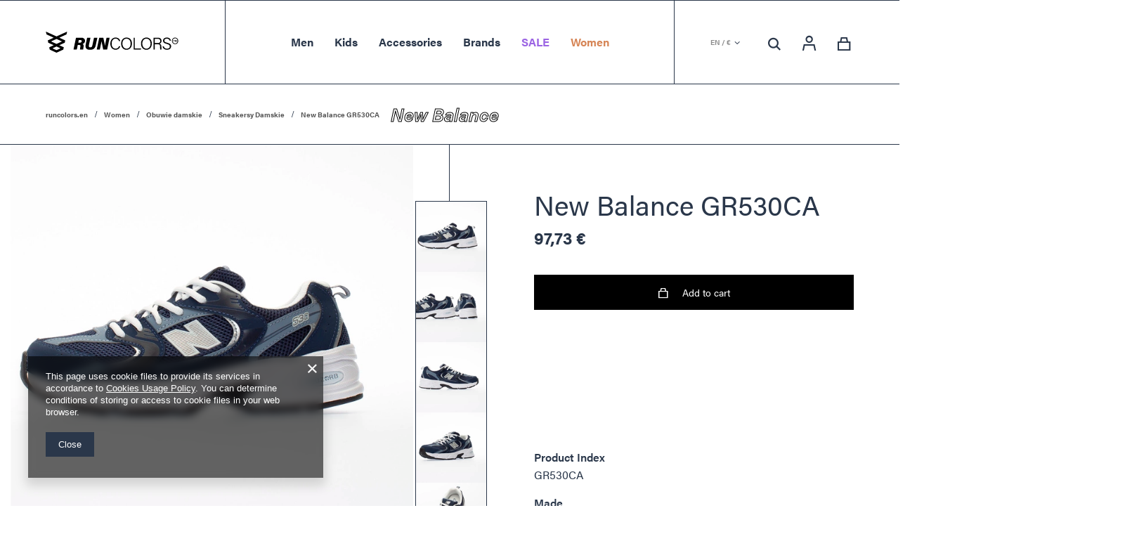

--- FILE ---
content_type: text/html; charset=utf-8
request_url: https://runcolors.com/product-eng-5832-New-Balance-GR530CA.html
body_size: 19565
content:
<!DOCTYPE html>
<html lang="en" class="--vat --gross " ><head><meta name='viewport' content='user-scalable=no, initial-scale = 1.0, maximum-scale = 1.0, width=device-width'/> <link rel="preload" crossorigin="anonymous" as="font" href="/gfx/pol/fontello.woff?v=2"> <link rel="stylesheet" href="https://use.typekit.net/yqf2rhc.css"/><meta http-equiv="Content-Type" content="text/html; charset=utf-8"><meta http-equiv="X-UA-Compatible" content="IE=edge"><title>New Balance GR530CA  | Women \ Obuwie damskie \ Sneakersy Damskie Women \ #Polecane marki \ Buty New Balance Brands \ #4 \ New Balance Kids \ Obuwie \ Buty w Rozmiarach EU 35-40 </title><meta name="keywords" content=""><meta name="description" content="New Balance GR530CA  | Women \ Obuwie damskie \ Sneakersy Damskie Women \ #Polecane marki \ Buty New Balance Brands \ #4 \ New Balance Kids \ Obuwie \ Buty w Rozmiarach EU 35-40 |"><link rel="icon" href="/gfx/eng/favicon.ico"><meta name="theme-color" content="#2A374A"><meta name="msapplication-navbutton-color" content="#2A374A"><meta name="apple-mobile-web-app-status-bar-style" content="#2A374A"><link rel="preload stylesheet" as="style" href="/gfx/eng/style.css.gzip?r=1752237811"><script>var app_shop={urls:{prefix:'data="/gfx/'.replace('data="', '')+'eng/',graphql:'/graphql/v1/'},vars:{priceType:'gross',priceTypeVat:true,productDeliveryTimeAndAvailabilityWithBasket:false,geoipCountryCode:'US',},txt:{priceTypeText:'',},fn:{},fnrun:{},files:[],graphql:{}};const getCookieByName=(name)=>{const value=`; ${document.cookie}`;const parts = value.split(`; ${name}=`);if(parts.length === 2) return parts.pop().split(';').shift();return false;};if(getCookieByName('freeeshipping_clicked')){document.documentElement.classList.remove('--freeShipping');}if(getCookieByName('rabateCode_clicked')){document.documentElement.classList.remove('--rabateCode');}</script><meta name="robots" content="index,follow"><meta name="rating" content="general"><meta name="Author" content="Runcolors.pl based on IdoSell - the best online selling solutions for your e-store (www.idosell.com/shop).">
<!-- Begin partytown html or js -->

<script>partytownConfig = ["gtm_web_worker_active"] </script><script>partytown = {
          lib: "/partytown/",
          resolveUrl: function (url, location, type) {
            if (url.pathname.includes("debug/bootstrap")) {
                  const proxyUrl = new URL(`${location?.origin}/proxy/${url.href}`);
                  return proxyUrl;
              }
            if (url.href.search("proxy") === -1 && type === "script" && url.href.includes("facebook")) {
                const proxyUrl = new URL(`${location?.origin}/proxy/${url.href}`);
                return proxyUrl;
            }
            return url;
          },
          forward: [["dataLayer.push", { preserveBehavior: true }] , ""],
        }; window?.partytownCallback?.();</script><script>const t={preserveBehavior:!1},e=e=>{if("string"==typeof e)return[e,t];const[n,r=t]=e;return[n,{...t,...r}]},n=Object.freeze((t=>{const e=new Set;let n=[];do{Object.getOwnPropertyNames(n).forEach((t=>{"function"==typeof n[t]&&e.add(t)}))}while((n=Object.getPrototypeOf(n))!==Object.prototype);return Array.from(e)})());!function(t,r,o,i,a,s,c,d,l,p,u=t,f){function h(){f||(f=1,"/"==(c=(s.lib||"/~partytown/")+(s.debug?"debug/":""))[0]&&(l=r.querySelectorAll('script[type="text/partytown"]'),i!=t?i.dispatchEvent(new CustomEvent("pt1",{detail:t})):(d=setTimeout(v,1e4),r.addEventListener("pt0",w),a?y(1):o.serviceWorker?o.serviceWorker.register(c+(s.swPath||"partytown-sw.js"),{scope:c}).then((function(t){t.active?y():t.installing&&t.installing.addEventListener("statechange",(function(t){"activated"==t.target.state&&y()}))}),console.error):v())))}function y(e){p=r.createElement(e?"script":"iframe"),t._pttab=Date.now(),e||(p.style.display="block",p.style.width="0",p.style.height="0",p.style.border="0",p.style.visibility="hidden",p.setAttribute("aria-hidden",!0)),p.src=c+"partytown-"+(e?"atomics.js?v=0.10.1":"sandbox-sw.html?"+t._pttab),r.querySelector(s.sandboxParent||"body").appendChild(p)}function v(n,o){for(w(),i==t&&(s.forward||[]).map((function(n){const[r]=e(n);delete t[r.split(".")[0]]})),n=0;n<l.length;n++)(o=r.createElement("script")).innerHTML=l[n].innerHTML,o.nonce=s.nonce,r.head.appendChild(o);p&&p.parentNode.removeChild(p)}function w(){clearTimeout(d)}s=t.partytown||{},i==t&&(s.forward||[]).map((function(r){const[o,{preserveBehavior:i}]=e(r);u=t,o.split(".").map((function(e,r,o){var a;u=u[o[r]]=r+1<o.length?u[o[r]]||(a=o[r+1],n.includes(a)?[]:{}):(()=>{let e=null;if(i){const{methodOrProperty:n,thisObject:r}=((t,e)=>{let n=t;for(let t=0;t<e.length-1;t+=1)n=n[e[t]];return{thisObject:n,methodOrProperty:e.length>0?n[e[e.length-1]]:void 0}})(t,o);"function"==typeof n&&(e=(...t)=>n.apply(r,...t))}return function(){let n;return e&&(n=e(arguments)),(t._ptf=t._ptf||[]).push(o,arguments),n}})()}))})),"complete"==r.readyState?h():(t.addEventListener("DOMContentLoaded",h),t.addEventListener("load",h))}(window,document,navigator,top,window.crossOriginIsolated);</script>

<!-- End partytown html or js -->

<!-- Begin LoginOptions html -->

<style>
#client_new_social .service_item[data-name="service_Apple"]:before, 
#cookie_login_social_more .service_item[data-name="service_Apple"]:before,
.oscop_contact .oscop_login__service[data-service="Apple"]:before {
    display: block;
    height: 2.6rem;
    content: url('/gfx/standards/apple.svg?r=1743165583');
}
.oscop_contact .oscop_login__service[data-service="Apple"]:before {
    height: auto;
    transform: scale(0.8);
}
#client_new_social .service_item[data-name="service_Apple"]:has(img.service_icon):before,
#cookie_login_social_more .service_item[data-name="service_Apple"]:has(img.service_icon):before,
.oscop_contact .oscop_login__service[data-service="Apple"]:has(img.service_icon):before {
    display: none;
}
</style>

<!-- End LoginOptions html -->

<!-- Open Graph -->
<meta property="og:type" content="website"><meta property="og:url" content="https://runcolors.com/product-eng-5832-New-Balance-GR530CA.html
"><meta property="og:title" content="New Balance GR530CA"><meta property="og:site_name" content="Runcolors.pl"><meta property="og:locale" content="en_GB"><meta property="og:image" content="https://runcolors.com/hpeciai/24dd61b761c209fe46ba19e0f919323d/eng_pl_New-Balance-GR530CA-5832_1.webp"><meta property="og:image:width" content="706"><meta property="og:image:height" content="706"><script >
window.dataLayer = window.dataLayer || [];
window.gtag = function gtag() {
dataLayer.push(arguments);
}
gtag('consent', 'default', {
'ad_storage': 'denied',
'analytics_storage': 'denied',
'ad_personalization': 'denied',
'ad_user_data': 'denied',
'wait_for_update': 500
});

gtag('set', 'ads_data_redaction', true);
</script><script  class='google_consent_mode_update'>
gtag('consent', 'update', {
'ad_storage': 'granted',
'analytics_storage': 'granted',
'ad_personalization': 'granted',
'ad_user_data': 'granted'
});
</script>
<!-- End Open Graph -->

<link rel="canonical" href="https://runcolors.com/product-eng-5832-New-Balance-GR530CA.html" />
<link rel="alternate" hreflang="en-150" href="https://runcolors.com/product-eng-5832-New-Balance-GR530CA.html" />
<link rel="alternate" hreflang="pl-PL" href="https://runcolors.pl/product-pol-5832-New-Balance-GR530CA.html" />
                <!-- Global site tag (gtag.js) -->
                <script  async src="https://www.googletagmanager.com/gtag/js?id=G-Y134ZDJY9W"></script>
                <script >
                    window.dataLayer = window.dataLayer || [];
                    window.gtag = function gtag(){dataLayer.push(arguments);}
                    gtag('js', new Date());
                    
                    gtag('config', 'G-Y134ZDJY9W');

                </script>
                            <!-- Google Tag Manager -->
                    <script >(function(w,d,s,l,i){w[l]=w[l]||[];w[l].push({'gtm.start':
                    new Date().getTime(),event:'gtm.js'});var f=d.getElementsByTagName(s)[0],
                    j=d.createElement(s),dl=l!='dataLayer'?'&l='+l:'';j.async=true;j.src=
                    'https://www.googletagmanager.com/gtm.js?id='+i+dl;f.parentNode.insertBefore(j,f);
                    })(window,document,'script','dataLayer','GTM-PB5ZZ95');</script>
            <!-- End Google Tag Manager -->                <script>
                if (window.ApplePaySession && window.ApplePaySession.canMakePayments()) {
                    var applePayAvailabilityExpires = new Date();
                    applePayAvailabilityExpires.setTime(applePayAvailabilityExpires.getTime() + 2592000000); //30 days
                    document.cookie = 'applePayAvailability=yes; expires=' + applePayAvailabilityExpires.toUTCString() + '; path=/;secure;'
                    var scriptAppleJs = document.createElement('script');
                    scriptAppleJs.src = "/ajax/js/apple.js?v=3";
                    if (document.readyState === "interactive" || document.readyState === "complete") {
                          document.body.append(scriptAppleJs);
                    } else {
                        document.addEventListener("DOMContentLoaded", () => {
                            document.body.append(scriptAppleJs);
                        });  
                    }
                } else {
                    document.cookie = 'applePayAvailability=no; path=/;secure;'
                }
                </script>
                                <script>
                var listenerFn = function(event) {
                    if (event.origin !== "https://payment.idosell.com")
                        return;
                    
                    var isString = (typeof event.data === 'string' || event.data instanceof String);
                    if (!isString) return;
                    try {
                        var eventData = JSON.parse(event.data);
                    } catch (e) {
                        return;
                    }
                    if (!eventData) { return; }                                            
                    if (eventData.isError) { return; }
                    if (eventData.action != 'isReadyToPay') {return; }
                    
                    if (eventData.result.result && eventData.result.paymentMethodPresent) {
                        var googlePayAvailabilityExpires = new Date();
                        googlePayAvailabilityExpires.setTime(googlePayAvailabilityExpires.getTime() + 2592000000); //30 days
                        document.cookie = 'googlePayAvailability=yes; expires=' + googlePayAvailabilityExpires.toUTCString() + '; path=/;secure;'
                    } else {
                        document.cookie = 'googlePayAvailability=no; path=/;secure;'
                    }                                            
                }     
                if (!window.isAdded)
                {                                        
                    if (window.oldListener != null) {
                         window.removeEventListener('message', window.oldListener);
                    }                        
                    window.addEventListener('message', listenerFn);
                    window.oldListener = listenerFn;                                      
                       
                    const iframe = document.createElement('iframe');
                    iframe.src = "https://payment.idosell.com/assets/html/checkGooglePayAvailability.html?origin=https%3A%2F%2Fruncolors.com";
                    iframe.style.display = 'none';                                            

                    if (document.readyState === "interactive" || document.readyState === "complete") {
                          if (!window.isAdded) {
                              window.isAdded = true;
                              document.body.append(iframe);
                          }
                    } else {
                        document.addEventListener("DOMContentLoaded", () => {
                            if (!window.isAdded) {
                              window.isAdded = true;
                              document.body.append(iframe);
                          }
                        });  
                    }  
                }
                </script>
                <script>
            var paypalScriptLoaded = null;
            var paypalScript = null;
            
            async function attachPaypalJs() {
                return new Promise((resolve, reject) => {
                    if (!paypalScript) {
                        paypalScript = document.createElement('script');
                        paypalScript.async = true;
                        paypalScript.setAttribute('data-namespace', "paypal_sdk");
                        paypalScript.setAttribute('data-partner-attribution-id', "IAIspzoo_Cart_PPCP");
                        paypalScript.addEventListener("load", () => {
                        paypalScriptLoaded = true;
                            resolve({status: true});
                        });
                        paypalScript.addEventListener("error", () => {
                            paypalScriptLoaded = true;
                            reject({status: false});
                         });
                        paypalScript.src = "https://www.paypal.com/sdk/js?client-id=AbxR9vIwE1hWdKtGu0gOkvPK2YRoyC9ulUhezbCUWnrjF8bjfwV-lfP2Rze7Bo8jiHIaC0KuaL64tlkD&components=buttons,funding-eligibility&currency=EUR&merchant-id=TH3RPUFNMZBN2&locale=en_GB";
                        if (document.readyState === "interactive" || document.readyState === "complete") {
                            document.body.append(paypalScript);
                        } else {
                            document.addEventListener("DOMContentLoaded", () => {
                                document.body.append(paypalScript);
                            });  
                        }                                              
                    } else {
                        if (paypalScriptLoaded) {
                            resolve({status: true});
                        } else {
                            paypalScript.addEventListener("load", () => {
                                paypalScriptLoaded = true;
                                resolve({status: true});                            
                            });
                            paypalScript.addEventListener("error", () => {
                                paypalScriptLoaded = true;
                                reject({status: false});
                            });
                        }
                    }
                });
            }
            </script>
                <script>
                attachPaypalJs().then(() => {
                    let paypalEligiblePayments = [];
                    let payPalAvailabilityExpires = new Date();
                    payPalAvailabilityExpires.setTime(payPalAvailabilityExpires.getTime() + 86400000); //1 day
                    if (typeof(paypal_sdk) != "undefined") {
                        for (x in paypal_sdk.FUNDING) {
                            var buttonTmp = paypal_sdk.Buttons({
                                fundingSource: x.toLowerCase()
                            });
                            if (buttonTmp.isEligible()) {
                                paypalEligiblePayments.push(x);
                            }
                        }
                    }
                    if (paypalEligiblePayments.length > 0) {
                        document.cookie = 'payPalAvailability_EUR=' + paypalEligiblePayments.join(",") + '; expires=' + payPalAvailabilityExpires.toUTCString() + '; path=/; secure';
                        document.cookie = 'paypalMerchant=TH3RPUFNMZBN2; expires=' + payPalAvailabilityExpires.toUTCString() + '; path=/; secure';
                    } else {
                        document.cookie = 'payPalAvailability_EUR=-1; expires=' + payPalAvailabilityExpires.toUTCString() + '; path=/; secure';
                    }
                });
                </script><link rel="preload" as="image" href="/hpeciai/b945205aa5a5b07c07f28a442a382be4/eng_pm_New-Balance-GR530CA-5832_1.webp"><style>
								#main_banner1.skeleton .main_slider__item > a {
									padding-top: calc(260/737* 100%);
								}
								@media (min-width: 757px) {#main_banner1.skeleton .main_slider__item > a {
									padding-top: calc(413/1170* 100%);
								}}
								@media (min-width: 979px) {#main_banner1.skeleton .main_slider__item > a {
									padding-top: calc(677/1920* 100%);
								}}
								#main_banner1 .main_slider__item > a.loading {
									padding-top: calc(260/737* 100%);
								}
								@media (min-width: 757px) {#main_banner1 .main_slider__item > a.loading {
									padding-top: calc(413/1170* 100%);
								}}
								@media (min-width: 979px) {#main_banner1 .main_slider__item > a.loading {
									padding-top: calc(677/1920* 100%);
								}}
							</style><style>
									#photos_slider[data-skeleton] .photos__link:before {
										padding-top: calc(706/706* 100%);
									}
									@media (min-width: 979px) {.photos__slider[data-skeleton] .photos__figure:not(.--nav):first-child .photos__link {
										max-height: 706px;
									}}
								</style></head><body><script>
					var script = document.createElement('script');
					script.src = app_shop.urls.prefix + 'envelope.js.gzip';

					document.getElementsByTagName('body')[0].insertBefore(script, document.getElementsByTagName('body')[0].firstChild);
				</script><div id="container" class="projector_page container"><header class="d-flex flex-nowrap flex-md-wrap mx-md-n3 px-3 px-md-0 commercial_banner"><script class="ajaxLoad">
                app_shop.vars.vat_registered = "true";
                app_shop.vars.currency_format = "###,##0.00";
                
                    app_shop.vars.currency_before_value = false;
                
                    app_shop.vars.currency_space = true;
                
                app_shop.vars.symbol = "€";
                app_shop.vars.id= "EUR";
                app_shop.vars.baseurl = "http://runcolors.com/";
                app_shop.vars.sslurl= "https://runcolors.com/";
                app_shop.vars.curr_url= "%2Fproduct-eng-5832-New-Balance-GR530CA.html";
                

                var currency_decimal_separator = ',';
                var currency_grouping_separator = ' ';

                
                    app_shop.vars.blacklist_extension = ["exe","com","swf","js","php"];
                
                    app_shop.vars.blacklist_mime = ["application/javascript","application/octet-stream","message/http","text/javascript","application/x-deb","application/x-javascript","application/x-shockwave-flash","application/x-msdownload"];
                
                    app_shop.urls.contact = "/contact-eng.html";
                </script><div id="viewType" style="display:none"></div><div class="redirection d-none"><div class="redirection__background"></div><div class="redirection__suggestions row"><div class="redirection__close"></div><div class="redirection__wrapper --title col-12 col-md-6 "><strong class="redirection__title">Choose your language<br>and country</strong></div><div class="redirection__wrapper --configurator col-12 col-md-6"><div class="redirection__selector --language"><div class="redirection__column"><div class="redirection__language"><strong><span class="flag flag_eng"></span><span class="redirection__language_name">English</span></strong><div class="redirection__selector --country"><div class="f-group --radio --small"><input type="radio" name="shop_country" class="f-control" id="eng_Europe" data-link="https://runcolors.com"><label class="f-label" for="eng_Europe">Europe</label></div></div></div><div class="redirection__language"><strong><span class="flag flag_pol"></span><span class="redirection__language_name">Polish</span></strong><div class="redirection__selector --country"><div class="f-group --radio --small"><input type="radio" name="shop_country" class="f-control" id="pol_Polska" data-link="https://runcolors.pl"><label class="f-label" for="pol_Polska">Polska</label></div></div></div><div class="redirection__language"><strong><span class="flag flag_ukr"></span><span class="redirection__language_name">Ukrainian</span></strong><div class="redirection__selector --country"><div class="f-group --radio --small"><input type="radio" name="shop_country" class="f-control" id="ukr_Україна" data-link="https://runcolors.com.ua"><label class="f-label" for="ukr_Україна">Україна</label></div></div></div></div></div><div class="redirection__submit"><a class="redirection__button btn --medium --solid" href="#redirect" title="OK">
                  OK
                </a></div></div></div></div><div id="logo" class="col-md-3 d-flex align-items-center"><a href="/" target="_self"><img class="logo__mobile" src="/data/gfx/mask/eng/logo_3_small.png" alt="Runcolors" width="230" height="230"><img class="logo__desktop" src="/data/gfx/mask/eng/logo_3_big.svg" alt="Runcolors" width="128" height="96"></a></div><nav id="menu_categories" class="col-md-6 px-0 px-md-3 wide"><button type="button" class="navbar-toggler"><span class="navbar-toggler__line --first"></span><span class="navbar-toggler__line --second"></span><span class="navbar-toggler__line --third"></span></button><div class="navbar-collapse" id="menu_navbar"><ul class="navbar-nav mx-md-n3"><li class="nav-item"><a  href="/eng_m_Men-2918.html" target="_self" title="Men" class="nav-link" >Men</a><ul class="navbar-subnav"><li class="navbar-subnav__content navbar-subnav__content--full-width"><ul class="navbar-subnav__content-list navbar-subnav__content-list--full-width"><li class="nav-item"><a class="nav-link" href="/eng_m_Men_Shoes-2931.html" target="_self">Shoes</a><ul class="navbar-subsubnav"><a href="/eng_m_Men_Shoes_Kategorie-2968.html"></a><li class="nav-item"><a class="nav-link" href="/eng_m_Men_Shoes_Kategorie-2968.html" target="_self">Kategorie</a></li><a href="/eng_m_Men_Shoes_Running-Shoe-3061.html"></a><li class="nav-item"><a class="nav-link" href="/eng_m_Men_Shoes_Running-Shoe-3061.html" target="_self">Running Shoe</a></li><a href="/eng_m_Men_Shoes_Sneakers-3062.html"></a><li class="nav-item"><a class="nav-link" href="/eng_m_Men_Shoes_Sneakers-3062.html" target="_self">Sneakers</a></li><a href="/eng_m_Men_Shoes_Outdor-Treking-3063.html"></a><li class="nav-item"><a class="nav-link" href="/eng_m_Men_Shoes_Outdor-Treking-3063.html" target="_self">Outdor / Treking</a></li><a href="/eng_m_Men_Shoes_chelsea-boots-3064.html"></a><li class="nav-item"><a class="nav-link" href="/eng_m_Men_Shoes_chelsea-boots-3064.html" target="_self">chelsea boots</a></li><a href="/eng_m_Men_Shoes_Flip-flops-sandals-3065.html"></a><li class="nav-item"><a class="nav-link" href="/eng_m_Men_Shoes_Flip-flops-sandals-3065.html" target="_self">Flip-flops / sandals</a></li><a href="/eng_m_Men_Shoes_Winter-Shoes-3070.html"></a><li class="nav-item"><a class="nav-link" href="/eng_m_Men_Shoes_Winter-Shoes-3070.html" target="_self">Winter Shoes</a></li></ul></li><li class="nav-item"><a class="nav-link" href="/eng_m_Men_Apparel-2932.html" target="_self">Apparel</a><ul class="navbar-subsubnav"><a href="/eng_m_Men_Apparel_Jacket-2935.html"></a><li class="nav-item"><a class="nav-link" href="/eng_m_Men_Apparel_Jacket-2935.html" target="_self">Jacket</a></li><a href="/eng_m_Men_Apparel_Hoodie-2936.html"></a><li class="nav-item"><a class="nav-link" href="/eng_m_Men_Apparel_Hoodie-2936.html" target="_self">Hoodie</a></li><a href="/eng_m_Men_Apparel_T-shirts-2937.html"></a><li class="nav-item"><a class="nav-link" href="/eng_m_Men_Apparel_T-shirts-2937.html" target="_self">T-shirts</a></li><a href="/eng_m_Men_Apparel_Koszule-2938.html"></a><li class="nav-item"><a class="nav-link" href="/eng_m_Men_Apparel_Koszule-2938.html" target="_self">Koszule</a></li><a href="/eng_m_Men_Apparel_Spodnie-i-Spodenki-2939.html"></a><li class="nav-item"><a class="nav-link" href="/eng_m_Men_Apparel_Spodnie-i-Spodenki-2939.html" target="_self">Spodnie i Spodenki</a></li><a href="/eng_m_Men_Apparel_Kategoria-2970.html"></a><li class="nav-item"><a class="nav-link" href="/eng_m_Men_Apparel_Kategoria-2970.html" target="_self">Kategoria</a></li></ul></li><li class="nav-item" data-empty_space=""><ul class="navbar-subsubnav"><a href="/eng_m_Men_-Polecane-marki_New-Balance-3056.html"></a><li class="nav-item"><a class="nav-link" href="/eng_m_Men_-Polecane-marki_New-Balance-3056.html" target="_self">New Balance</a></li><a href="/eng_m_Men_-Polecane-marki_On-Running-3057.html"></a><li class="nav-item"><a class="nav-link" href="/eng_m_Men_-Polecane-marki_On-Running-3057.html" target="_self">On Running</a></li><a href="/eng_m_Men_-Polecane-marki_Blundstone-Sztyblety-3075.html"></a><li class="nav-item"><a class="nav-link" href="/eng_m_Men_-Polecane-marki_Blundstone-Sztyblety-3075.html" target="_self">Blundstone Sztyblety</a></li></ul></li><li class="nav-item" data-empty_space=""><ul class="navbar-subsubnav"><a href="/eng_m_Men_-Polecane-odziez_Alpha-Industries-2961.html"></a><li class="nav-item"><a class="nav-link" href="/eng_m_Men_-Polecane-odziez_Alpha-Industries-2961.html" target="_self">Alpha Industries</a></li><a href="/eng_m_Men_-Polecane-odziez_Polecana-odziez-2971.html"></a><li class="nav-item"><a class="nav-link" href="/eng_m_Men_-Polecane-odziez_Polecana-odziez-2971.html" target="_self">Polecana odzież</a></li><a href="/eng_m_Men_-Polecane-odziez_Kaotiko-3011.html"></a><li class="nav-item"><a class="nav-link" href="/eng_m_Men_-Polecane-odziez_Kaotiko-3011.html" target="_self">Kaotiko</a></li><a href="/eng_m_Men_-Polecane-odziez_Champion-3012.html"></a><li class="nav-item"><a class="nav-link" href="/eng_m_Men_-Polecane-odziez_Champion-3012.html" target="_self">Champion</a></li></ul></li></ul></li></ul></li><li class="nav-item"><a  href="/eng_m_Kids-2919.html" target="_self" title="Kids" class="nav-link" >Kids</a><ul class="navbar-subnav"><li class="navbar-subnav__content navbar-subnav__content--full-width"><ul class="navbar-subnav__content-list navbar-subnav__content-list--full-width"><li class="nav-item"><a class="nav-link" href="/eng_m_Kids_Obuwie-2940.html" target="_self">Obuwie</a><ul class="navbar-subsubnav"><a href="/eng_m_Kids_Obuwie_Buty-w-Rozmiarach-EU-do-28-2956.html"></a><li class="nav-item"><a class="nav-link" href="/eng_m_Kids_Obuwie_Buty-w-Rozmiarach-EU-do-28-2956.html" target="_self">Buty w Rozmiarach EU do 28</a></li><a href="/eng_m_Kids_Obuwie_Buty-w-Rozmiarach-EU-28-35-3013.html"></a><li class="nav-item"><a class="nav-link" href="/eng_m_Kids_Obuwie_Buty-w-Rozmiarach-EU-28-35-3013.html" target="_self">Buty w Rozmiarach EU 28-35</a></li><a href="/eng_m_Kids_Obuwie_Buty-w-Rozmiarach-EU-35-40-3049.html"></a><li class="nav-item"><a class="nav-link" href="/eng_m_Kids_Obuwie_Buty-w-Rozmiarach-EU-35-40-3049.html" target="_self">Buty w Rozmiarach EU 35-40</a></li><a href="/eng_m_Kids_Obuwie_Sneakersy-dla-Dzieci-3066.html"></a><li class="nav-item"><a class="nav-link" href="/eng_m_Kids_Obuwie_Sneakersy-dla-Dzieci-3066.html" target="_self">Sneakersy dla Dzieci</a></li><a href="/eng_m_Kids_Obuwie_Buty-zimowe-dla-dziecka-3092.html"></a><li class="nav-item"><a class="nav-link" href="/eng_m_Kids_Obuwie_Buty-zimowe-dla-dziecka-3092.html" target="_self">Buty zimowe dla dziecka</a></li></ul></li><li class="nav-item"><a class="nav-link" href="/eng_m_Kids_Odziez-dla-dzieci-2941.html" target="_self">Odzież dla dzieci</a><ul class="navbar-subsubnav"><a href="/eng_m_Kids_Odziez-dla-dzieci_Bluzy-2942.html"></a><li class="nav-item"><a class="nav-link" href="/eng_m_Kids_Odziez-dla-dzieci_Bluzy-2942.html" target="_self">Bluzy</a></li><a href="/eng_m_Kids_Odziez-dla-dzieci_T-shirty-Koszule-2963.html"></a><li class="nav-item"><a class="nav-link" href="/eng_m_Kids_Odziez-dla-dzieci_T-shirty-Koszule-2963.html" target="_self">T-shirty/Koszule</a></li><a href="/eng_m_Kids_Odziez-dla-dzieci_Spodnie-dlugie-krotkie-2964.html"></a><li class="nav-item"><a class="nav-link" href="/eng_m_Kids_Odziez-dla-dzieci_Spodnie-dlugie-krotkie-2964.html" target="_self">Spodnie długie / krótkie</a></li></ul></li></ul></li></ul></li><li class="nav-item"><a  href="/eng_m_Accessories-2921.html" target="_self" title="Accessories" class="nav-link" >Accessories</a><ul class="navbar-subnav"><li class="navbar-subnav__content navbar-subnav__content--full-width"><ul class="navbar-subnav__content-list navbar-subnav__content-list--full-width"><li class="nav-item"><a class="nav-link" href="/eng_m_Accessories_Akcesoria-i-plecaki-2943.html" target="_self">Akcesoria i plecaki</a><ul class="navbar-subsubnav"><a href="/eng_m_Accessories_Akcesoria-i-plecaki_Skarpetki-2944.html"></a><li class="nav-item"><a class="nav-link" href="/eng_m_Accessories_Akcesoria-i-plecaki_Skarpetki-2944.html" target="_self">Skarpetki</a></li><a href="/eng_m_Accessories_Akcesoria-i-plecaki_Srodki-do-pielegnacji-obuwia-2945.html"></a><li class="nav-item"><a class="nav-link" href="/eng_m_Accessories_Akcesoria-i-plecaki_Srodki-do-pielegnacji-obuwia-2945.html" target="_self">Środki do pielęgnacji obuwia</a></li><a href="/eng_m_Accessories_Akcesoria-i-plecaki_Kominy-2946.html"></a><li class="nav-item"><a class="nav-link" href="/eng_m_Accessories_Akcesoria-i-plecaki_Kominy-2946.html" target="_self">Kominy</a></li><a href="/eng_m_Accessories_Akcesoria-i-plecaki_Plecaki-2947.html"></a><li class="nav-item"><a class="nav-link" href="/eng_m_Accessories_Akcesoria-i-plecaki_Plecaki-2947.html" target="_self">Plecaki</a></li><a href="/eng_m_Accessories_Akcesoria-i-plecaki_Czapki-z-daszkiem-3004.html"></a><li class="nav-item"><a class="nav-link" href="/eng_m_Accessories_Akcesoria-i-plecaki_Czapki-z-daszkiem-3004.html" target="_self">Czapki z daszkiem</a></li><a href="/eng_m_Accessories_Akcesoria-i-plecaki_Torby-3015.html"></a><li class="nav-item"><a class="nav-link" href="/eng_m_Accessories_Akcesoria-i-plecaki_Torby-3015.html" target="_self">Torby</a></li><a href="/eng_m_Accessories_Akcesoria-i-plecaki_Nerki-3016.html"></a><li class="nav-item"><a class="nav-link" href="/eng_m_Accessories_Akcesoria-i-plecaki_Nerki-3016.html" target="_self">Nerki</a></li><a href="/eng_m_Accessories_Akcesoria-i-plecaki_Reczniki-3017.html"></a><li class="nav-item"><a class="nav-link" href="/eng_m_Accessories_Akcesoria-i-plecaki_Reczniki-3017.html" target="_self">Ręczniki</a></li><a href="/eng_m_Accessories_Akcesoria-i-plecaki_przypinki-Crocs-Jibbitz-3028.html"></a><li class="nav-item"><a class="nav-link" href="/eng_m_Accessories_Akcesoria-i-plecaki_przypinki-Crocs-Jibbitz-3028.html" target="_self">przypinki Crocs Jibbitz</a></li><a href="/eng_m_Accessories_Akcesoria-i-plecaki_Sznurowki-3059.html"></a><li class="nav-item"><a class="nav-link" href="/eng_m_Accessories_Akcesoria-i-plecaki_Sznurowki-3059.html" target="_self">Sznurówki</a></li><a href="/eng_m_Accessories_Akcesoria-i-plecaki_Wkladki-do-butow-3060.html"></a><li class="nav-item"><a class="nav-link" href="/eng_m_Accessories_Akcesoria-i-plecaki_Wkladki-do-butow-3060.html" target="_self">Wkładki do butów</a></li><a href="/eng_m_Accessories_Akcesoria-i-plecaki_Kubki-3096.html"></a><li class="nav-item"><a class="nav-link" href="/eng_m_Accessories_Akcesoria-i-plecaki_Kubki-3096.html" target="_self">Kubki</a></li><a href="/eng_m_Accessories_Akcesoria-i-plecaki_Butelki-3097.html"></a><li class="nav-item"><a class="nav-link" href="/eng_m_Accessories_Akcesoria-i-plecaki_Butelki-3097.html" target="_self">Butelki</a></li><a href="/eng_m_Accessories_Akcesoria-i-plecaki_Termosy-3098.html"></a><li class="nav-item"><a class="nav-link" href="/eng_m_Accessories_Akcesoria-i-plecaki_Termosy-3098.html" target="_self">Termosy</a></li></ul></li><li class="nav-item"><a class="nav-link" href="/eng_m_Accessories_Polecane-marki-2949.html" target="_self">Polecane marki:</a><ul class="navbar-subsubnav"><a href="/eng_m_Accessories_Polecane-marki-_Fjallraven-2962.html"></a><li class="nav-item"><a class="nav-link" href="/eng_m_Accessories_Polecane-marki-_Fjallraven-2962.html" target="_self">Fjallraven</a></li><a href="/eng_m_Accessories_Polecane-marki-_Buff-2972.html"></a><li class="nav-item"><a class="nav-link" href="/eng_m_Accessories_Polecane-marki-_Buff-2972.html" target="_self">Buff</a></li></ul></li></ul></li></ul></li><li class="nav-item"><a  href="/eng_m_Brands-2920.html" target="_self" title="Brands" class="nav-link" >Brands</a><ul class="navbar-subnav"><li class="navbar-subnav__content navbar-subnav__content--full-width"><ul class="navbar-subnav__content-list navbar-subnav__content-list--full-width"><li class="nav-item"><ul class="navbar-subsubnav"><a href="/eng_m_Brands_-1_Alpha-Industries-2974.html"></a><li class="nav-item"><a class="nav-link" href="/eng_m_Brands_-1_Alpha-Industries-2974.html" target="_self">Alpha Industries</a></li><a href="/eng_m_Brands_-1_BILLIONAIRE-BOYS-CLUB-2975.html"></a><li class="nav-item"><a class="nav-link" href="/eng_m_Brands_-1_BILLIONAIRE-BOYS-CLUB-2975.html" target="_self">BILLIONAIRE BOYS CLUB</a></li><a href="/eng_m_Brands_-1_Birkenstock-2976.html"></a><li class="nav-item"><a class="nav-link" href="/eng_m_Brands_-1_Birkenstock-2976.html" target="_self">Birkenstock</a></li><a href="/eng_m_Brands_-1_Blundstone-2977.html"></a><li class="nav-item"><a class="nav-link" href="/eng_m_Brands_-1_Blundstone-2977.html" target="_self">Blundstone</a></li><a href="/eng_m_Brands_-1_Buff-2978.html"></a><li class="nav-item"><a class="nav-link" href="/eng_m_Brands_-1_Buff-2978.html" target="_self">Buff</a></li><a href="/eng_m_Brands_-1_Caterpillar-2979.html"></a><li class="nav-item"><a class="nav-link" href="/eng_m_Brands_-1_Caterpillar-2979.html" target="_self">Caterpillar</a></li><a href="/eng_m_Brands_-1_Champion-2980.html"></a><li class="nav-item"><a class="nav-link" href="/eng_m_Brands_-1_Champion-2980.html" target="_self">Champion</a></li><a href="/eng_m_Brands_-1_Bohonomad-3026.html"></a><li class="nav-item"><a class="nav-link" href="/eng_m_Brands_-1_Bohonomad-3026.html" target="_self">Bohonomad</a></li><a href="/eng_m_Brands_-1_BOBO-CHOSES-3047.html"></a><li class="nav-item"><a class="nav-link" href="/eng_m_Brands_-1_BOBO-CHOSES-3047.html" target="_self">BOBO CHOSES</a></li></ul></li><li class="nav-item"><ul class="navbar-subsubnav"><a href="/eng_m_Brands_-2_CMP-2981.html"></a><li class="nav-item"><a class="nav-link" href="/eng_m_Brands_-2_CMP-2981.html" target="_self">CMP</a></li><a href="/eng_m_Brands_-2_Colmar-2982.html"></a><li class="nav-item"><a class="nav-link" href="/eng_m_Brands_-2_Colmar-2982.html" target="_self">Colmar</a></li><a href="/eng_m_Brands_-2_Converse-2983.html"></a><li class="nav-item"><a class="nav-link" href="/eng_m_Brands_-2_Converse-2983.html" target="_self">Converse</a></li><a href="/eng_m_Brands_-2_Crocs-2984.html"></a><li class="nav-item"><a class="nav-link" href="/eng_m_Brands_-2_Crocs-2984.html" target="_self">Crocs</a></li><a href="/eng_m_Brands_-2_Dr-Martens-2986.html"></a><li class="nav-item"><a class="nav-link" href="/eng_m_Brands_-2_Dr-Martens-2986.html" target="_self">Dr. Martens</a></li><a href="/eng_m_Brands_-2_Ellesse-2987.html"></a><li class="nav-item"><a class="nav-link" href="/eng_m_Brands_-2_Ellesse-2987.html" target="_self">Ellesse</a></li><a href="/eng_m_Brands_-2_Crocs-Jibbitz-3027.html"></a><li class="nav-item"><a class="nav-link" href="/eng_m_Brands_-2_Crocs-Jibbitz-3027.html" target="_self">Crocs Jibbitz</a></li><a href="/eng_m_Brands_-2_Crep-Protect-3051.html"></a><li class="nav-item"><a class="nav-link" href="/eng_m_Brands_-2_Crep-Protect-3051.html" target="_self">Crep Protect</a></li></ul></li><li class="nav-item"><ul class="navbar-subsubnav"><a href="/eng_m_Brands_-3_Fjallraven-2988.html"></a><li class="nav-item"><a class="nav-link" href="/eng_m_Brands_-3_Fjallraven-2988.html" target="_self">Fjallraven</a></li><a href="/eng_m_Brands_-3_HOKA-2989.html"></a><li class="nav-item"><a class="nav-link" href="/eng_m_Brands_-3_HOKA-2989.html" target="_self">HOKA</a></li><a href="/eng_m_Brands_-3_Kaotiko-2990.html"></a><li class="nav-item"><a class="nav-link" href="/eng_m_Brands_-3_Kaotiko-2990.html" target="_self">Kaotiko</a></li><a href="/eng_m_Brands_-3_Le-Coq-Sportif-2992.html"></a><li class="nav-item"><a class="nav-link" href="/eng_m_Brands_-3_Le-Coq-Sportif-2992.html" target="_self">Le Coq Sportif</a></li><a href="/eng_m_Brands_-3_Levis-2993.html"></a><li class="nav-item"><a class="nav-link" href="/eng_m_Brands_-3_Levis-2993.html" target="_self">Levi's</a></li><a href="/eng_m_Brands_-3_HOFF-3034.html"></a><li class="nav-item"><a class="nav-link" href="/eng_m_Brands_-3_HOFF-3034.html" target="_self">HOFF</a></li><a href="/eng_m_Brands_-3_Freedom-Moses-3037.html"></a><li class="nav-item"><a class="nav-link" href="/eng_m_Brands_-3_Freedom-Moses-3037.html" target="_self">Freedom Moses</a></li><a href="/eng_m_Brands_-3_Keen-3045.html"></a><li class="nav-item"><a class="nav-link" href="/eng_m_Brands_-3_Keen-3045.html" target="_self">Keen</a></li><a href="/eng_m_Brands_-3_Emu-Australia-3048.html"></a><li class="nav-item"><a class="nav-link" href="/eng_m_Brands_-3_Emu-Australia-3048.html" target="_self">Emu Australia</a></li></ul></li><li class="nav-item"><ul class="navbar-subsubnav"><a href="/eng_m_Brands_-4_Mizuno-2994.html"></a><li class="nav-item"><a class="nav-link" href="/eng_m_Brands_-4_Mizuno-2994.html" target="_self">Mizuno</a></li><a href="/eng_m_Brands_-4_Moon-Boot-2995.html"></a><li class="nav-item"><a class="nav-link" href="/eng_m_Brands_-4_Moon-Boot-2995.html" target="_self">Moon Boot</a></li><a href="/eng_m_Brands_-4_New-Balance-2996.html"></a><li class="nav-item"><a class="nav-link" href="/eng_m_Brands_-4_New-Balance-2996.html" target="_self">New Balance</a></li><a href="/eng_m_Brands_-4_New-Era-2997.html"></a><li class="nav-item"><a class="nav-link" href="/eng_m_Brands_-4_New-Era-2997.html" target="_self">New Era</a></li><a href="/eng_m_Brands_-4_On-Running-2999.html"></a><li class="nav-item"><a class="nav-link" href="/eng_m_Brands_-4_On-Running-2999.html" target="_self">On Running</a></li><a href="/eng_m_Brands_-4_Merrell-3025.html"></a><li class="nav-item"><a class="nav-link" href="/eng_m_Brands_-4_Merrell-3025.html" target="_self">Merrell</a></li><a href="/eng_m_Brands_-4_Lomer-3030.html"></a><li class="nav-item"><a class="nav-link" href="/eng_m_Brands_-4_Lomer-3030.html" target="_self">Lomer</a></li><a href="/eng_m_Brands_-4_Native-3031.html"></a><li class="nav-item"><a class="nav-link" href="/eng_m_Brands_-4_Native-3031.html" target="_self">Native</a></li><a href="/eng_m_Brands_-4_Melissa-3032.html"></a><li class="nav-item"><a class="nav-link" href="/eng_m_Brands_-4_Melissa-3032.html" target="_self">Melissa</a></li><a href="/eng_m_Brands_-4_Nike-3050.html"></a><li class="nav-item"><a class="nav-link" href="/eng_m_Brands_-4_Nike-3050.html" target="_self">Nike</a></li></ul></li><li class="nav-item"><ul class="navbar-subsubnav"><a href="/eng_m_Brands_-5_Puma-3000.html"></a><li class="nav-item"><a class="nav-link" href="/eng_m_Brands_-5_Puma-3000.html" target="_self">Puma</a></li><a href="/eng_m_Brands_-5_Saucony-3001.html"></a><li class="nav-item"><a class="nav-link" href="/eng_m_Brands_-5_Saucony-3001.html" target="_self">Saucony</a></li><a href="/eng_m_Brands_-5_Sofix-3002.html"></a><li class="nav-item"><a class="nav-link" href="/eng_m_Brands_-5_Sofix-3002.html" target="_self">Sofix</a></li><a href="/eng_m_Brands_-5_Timberland-3003.html"></a><li class="nav-item"><a class="nav-link" href="/eng_m_Brands_-5_Timberland-3003.html" target="_self">Timberland</a></li><a href="/eng_m_Brands_-5_UGG-3008.html"></a><li class="nav-item"><a class="nav-link" href="/eng_m_Brands_-5_UGG-3008.html" target="_self">UGG</a></li><a href="/eng_m_Brands_-5_Salomon-3033.html"></a><li class="nav-item"><a class="nav-link" href="/eng_m_Brands_-5_Salomon-3033.html" target="_self">Salomon</a></li><a href="/eng_m_Brands_-5_Veja-3044.html"></a><li class="nav-item"><a class="nav-link" href="/eng_m_Brands_-5_Veja-3044.html" target="_self">Veja</a></li><a href="/eng_m_Brands_-5_SCARY-3052.html"></a><li class="nav-item"><a class="nav-link" href="/eng_m_Brands_-5_SCARY-3052.html" target="_self">SCARY</a></li><a href="/eng_m_Brands_-5_Vans-3058.html"></a><li class="nav-item"><a class="nav-link" href="/eng_m_Brands_-5_Vans-3058.html" target="_self">Vans</a></li><a href="/eng_m_Brands_-5_Stanley-3094.html"></a><li class="nav-item"><a class="nav-link" href="/eng_m_Brands_-5_Stanley-3094.html" target="_self">Stanley</a></li></ul></li></ul></li></ul></li><li class="nav-item"><a  href="/eng_m_SALE-3024.html" target="_self" title="SALE" class="nav-link" >SALE</a></li><li class="nav-item active"><a  href="/eng_m_Women-2917.html" target="_self" title="Women" class="nav-link active" >Women</a><ul class="navbar-subnav"><li class="navbar-subnav__content navbar-subnav__content--full-width"><ul class="navbar-subnav__content-list navbar-subnav__content-list--full-width"><li class="nav-item active"><a class="nav-link active" href="/eng_m_Women_Obuwie-damskie-2922.html" target="_self">Obuwie damskie</a><ul class="navbar-subsubnav"><a href="/eng_m_Women_Obuwie-damskie_Sneakersy-Damskie-2954.html"></a><li class="nav-item active"><a class="nav-link active" href="/eng_m_Women_Obuwie-damskie_Sneakersy-Damskie-2954.html" target="_self">Sneakersy Damskie</a></li><a href="/eng_m_Women_Obuwie-damskie_Buty-Sniegowce-Damskie-2955.html"></a><li class="nav-item"><a class="nav-link" href="/eng_m_Women_Obuwie-damskie_Buty-Sniegowce-Damskie-2955.html" target="_self">Buty Śniegowce Damskie</a></li><a href="/eng_m_Women_Obuwie-damskie_Sandaly-Klapki-Kapcie-3014.html"></a><li class="nav-item"><a class="nav-link" href="/eng_m_Women_Obuwie-damskie_Sandaly-Klapki-Kapcie-3014.html" target="_self">Sandały , Klapki , Kapcie</a></li><a href="/eng_m_Women_Obuwie-damskie_Air-Max-Buty-Nike-3018.html"></a><li class="nav-item"><a class="nav-link" href="/eng_m_Women_Obuwie-damskie_Air-Max-Buty-Nike-3018.html" target="_self">Air Max Buty Nike</a></li><a href="/eng_m_Women_Obuwie-damskie_Botki-Damskie-3019.html"></a><li class="nav-item"><a class="nav-link" href="/eng_m_Women_Obuwie-damskie_Botki-Damskie-3019.html" target="_self">Botki Damskie</a></li><a href="/eng_m_Women_Obuwie-damskie_Buty-Trekkingowe-Damskie-3020.html"></a><li class="nav-item"><a class="nav-link" href="/eng_m_Women_Obuwie-damskie_Buty-Trekkingowe-Damskie-3020.html" target="_self">Buty Trekkingowe Damskie</a></li><a href="/eng_m_Women_Obuwie-damskie_Buty-Trampki-3021.html"></a><li class="nav-item"><a class="nav-link" href="/eng_m_Women_Obuwie-damskie_Buty-Trampki-3021.html" target="_self">Buty Trampki</a></li><a href="/eng_m_Women_Obuwie-damskie_Damskie-Buty-do-biegania-3022.html"></a><li class="nav-item"><a class="nav-link" href="/eng_m_Women_Obuwie-damskie_Damskie-Buty-do-biegania-3022.html" target="_self">Damskie Buty do biegania</a></li><a href="/eng_m_Women_Obuwie-damskie_Buty-zimowe-dla-Kobiet-3071.html"></a><li class="nav-item"><a class="nav-link" href="/eng_m_Women_Obuwie-damskie_Buty-zimowe-dla-Kobiet-3071.html" target="_self">Buty zimowe dla Kobiet</a></li><a href="/eng_m_Women_Obuwie-damskie_Sztyblety-dla-Kobiet-3072.html"></a><li class="nav-item"><a class="nav-link" href="/eng_m_Women_Obuwie-damskie_Sztyblety-dla-Kobiet-3072.html" target="_self">Sztyblety dla Kobiet</a></li></ul></li><li class="nav-item"><a class="nav-link" href="/eng_m_Women_Odziez-damska-2923.html" target="_self">Odzież damska</a><ul class="navbar-subsubnav"><a href="/eng_m_Women_Odziez-damska_Kurtki-2925.html"></a><li class="nav-item"><a class="nav-link" href="/eng_m_Women_Odziez-damska_Kurtki-2925.html" target="_self">Kurtki</a></li><a href="/eng_m_Women_Odziez-damska_Bluzy-2926.html"></a><li class="nav-item"><a class="nav-link" href="/eng_m_Women_Odziez-damska_Bluzy-2926.html" target="_self">Bluzy</a></li><a href="/eng_m_Women_Odziez-damska_Koszulki-2927.html"></a><li class="nav-item"><a class="nav-link" href="/eng_m_Women_Odziez-damska_Koszulki-2927.html" target="_self">Koszulki</a></li><a href="/eng_m_Women_Odziez-damska_Spodnie-2928.html"></a><li class="nav-item"><a class="nav-link" href="/eng_m_Women_Odziez-damska_Spodnie-2928.html" target="_self">Spodnie</a></li><a href="/eng_m_Women_Odziez-damska_Leginsy-2929.html"></a><li class="nav-item"><a class="nav-link" href="/eng_m_Women_Odziez-damska_Leginsy-2929.html" target="_self">Leginsy</a></li><a href="/eng_m_Women_Odziez-damska_Spodnice-2930.html"></a><li class="nav-item"><a class="nav-link" href="/eng_m_Women_Odziez-damska_Spodnice-2930.html" target="_self">Spódnice</a></li></ul></li><li class="nav-item" data-empty_space=""><ul class="navbar-subsubnav"><a href="/eng_m_Women_-Polecane-marki_Blundstone-Sztyblety-2957.html"></a><li class="nav-item"><a class="nav-link" href="/eng_m_Women_-Polecane-marki_Blundstone-Sztyblety-2957.html" target="_self">Blundstone Sztyblety</a></li><a href="/eng_m_Women_-Polecane-marki_Buty-New-Balance-2958.html"></a><li class="nav-item"><a class="nav-link" href="/eng_m_Women_-Polecane-marki_Buty-New-Balance-2958.html" target="_self">Buty New Balance</a></li><a href="/eng_m_Women_-Polecane-marki_On-Running-Buty-do-Biegania-3009.html"></a><li class="nav-item"><a class="nav-link" href="/eng_m_Women_-Polecane-marki_On-Running-Buty-do-Biegania-3009.html" target="_self">On Running Buty do Biegania</a></li><a href="/eng_m_Women_-Polecane-marki_Moon-Boot-Buty-sniegowce-3074.html"></a><li class="nav-item"><a class="nav-link" href="/eng_m_Women_-Polecane-marki_Moon-Boot-Buty-sniegowce-3074.html" target="_self">Moon Boot Buty śniegowce</a></li></ul></li><li class="nav-item" data-empty_space=""><ul class="navbar-subsubnav"><a href="/eng_m_Women_-Polecane-marki-odziez_Kaotiko-2960.html"></a><li class="nav-item"><a class="nav-link" href="/eng_m_Women_-Polecane-marki-odziez_Kaotiko-2960.html" target="_self">Kaotiko</a></li><a href="/eng_m_Women_-Polecane-marki-odziez_Polecane-marki-2967.html"></a><li class="nav-item"><a class="nav-link" href="/eng_m_Women_-Polecane-marki-odziez_Polecane-marki-2967.html" target="_self">Polecane marki</a></li><a href="/eng_m_Women_-Polecane-marki-odziez_Champion-3010.html"></a><li class="nav-item"><a class="nav-link" href="/eng_m_Women_-Polecane-marki-odziez_Champion-3010.html" target="_self">Champion</a></li></ul></li></ul></li></ul></li></ul></div></nav><form action="https://runcolors.com/search.php" method="get" id="menu_search" class="menu_search"><a href="#showSearchForm" class="menu_search__mobile"></a><div class="menu_search__block"><div class="menu_search__item --input"><input class="menu_search__input" type="text" name="text" autocomplete="off" placeholder="Enter the product, category or brand you are looking for..."><button class="menu_search__submit" type="submit"></button></div><div class="menu_search__item --results search_result"></div></div></form><div id="menu_basket_user_settings" class="col-md-3 px-0 px-md-3 d-flex align-items-center menu_basket_user_settings"><div id="menu_basket" class="topBasket"><a class="topBasket__sub" href="/basketedit.php"><span class="badge badge-info"></span><strong class="topBasket__price" style="display: none;">0,00 €</strong></a><div class="topBasket__details"></div><script>
							app_shop.vars.cache_html = true;
						</script></div></div><div id="menu_settings" class="align-items-center justify-content-center"><div class="open_trigger"><strong id="menu_settings_value" class="d-none d-md-inline-block"><span id="menu_settings_language">en</span><span> / </span><span id="menu_settings_currency">€</span></strong><div class="menu_settings_wrapper d-md-none"><div class="menu_settings_inline"><div class="menu_settings_header">
                                        Language and currency: 
                                    </div><div class="menu_settings_content"><span class="menu_settings_flag flag flag_eng"></span><strong class="menu_settings_value"><span class="menu_settings_language">en</span><span> | </span><span class="menu_settings_currency">€</span></strong></div></div><div class="menu_settings_inline"><div class="menu_settings_header">
                                        Delivery to: 
                                    </div><div class="menu_settings_content"><strong class="menu_settings_value">Austria</strong></div></div></div><i class="icon-angle-down d-none d-md-inline-block"></i></div><form action="https://runcolors.com/settings.php" method="post"><ul class="bg_alter"><li><div class="form-group"><label for="menu_settings_curr">Currency</label><div class="select-after"><select class="form-control" name="curr" id="menu_settings_curr"><option value="EUR" selected>€</option><option value="USD">$</option></select></div></div><div class="form-group"><label for="menu_settings_country">Delivery to</label><div class="select-after"><select class="form-control" name="country" id="menu_settings_country"><option selected value="1143020016">Austria</option><option value="1143020022">Belgium</option><option value="1143020033">Bulgaria</option><option value="1143020038">Croatia</option><option value="1143020041">Czech Republic</option><option value="1143020042"> Denmark</option><option value="1143020051">Estonia</option><option value="1143020056">Finland</option><option value="1143020057">France</option><option value="1143020143">Germany</option><option value="1143020062"> Greece</option><option value="1143020217">Hungary</option><option value="1143020220">Italy</option><option value="1143020118">Latvia</option><option value="1143020116">Lithuania</option><option value="1143020117">Luxembourg</option><option value="1143020076">Netherlands</option><option value="1143020149">Norwegia</option><option value="1143020163">Portugal</option><option value="1143020169">Romania</option><option value="1143020182">Slovakia</option><option value="1143020183">Slovenia</option><option value="1143020075">Spain</option><option value="1143020193">Sweden</option><option value="1143020186">USA</option></select></div></div></li><li class="buttons"><button class="btn --solid --large" type="submit">
                                        Apply the changes
                                    </button></li></ul></form></div><div id="menu_user"><a class="account_link" href="https://runcolors.com/login.php" title="Sign in"><i class="icon-user-new"></i></a><a href="/basketedit.php?mode=2" class="wishlist_link" title="Shopping list">
						Shopping list
						<span>0</span></a></div></header><div id="layout" class="row clearfix"><aside class="col-3"><div class="setMobileGrid" data-item="#menu_navbar"></div><div class="setMobileGrid" data-item="#menu_navbar3" data-ismenu1="true"></div><div class="setMobileGrid" data-item="#menu_blog"></div><div class="login_menu_block d-lg-none" id="login_menu_block"><a class="sign_in_link" href="/login.php" title=""><i class="icon-user"></i><span>Sign in</span></a><a class="registration_link" href="/client-new.php?register" title=""><i class="icon-lock"></i><span>Register</span></a><a class="order_status_link" href="/order-open.php" title=""><i class="icon-globe"></i><span>Check order status</span></a></div><div class="setMobileGrid" data-item="#menu_contact"></div><div class="setMobileGrid" data-item="#menu_settings"></div></aside><div id="content" class="col-12 px-0 d-flex flex-wrap"><div class="breadcrumbs col-md-12" data-page="projector"><div class="back_button"><button id="back_button"><i class="icon-angle-left"></i> Back</button></div><div class="list_wrapper"><ol><li class="bc-main"><span><a href="/">runcolors.en</a></span></li><li class="category bc-item-1 --more"><a class="category" href="/eng_m_Women-2917.html">Women</a><ul class="breadcrumbs__sub"><li class="breadcrumbs__item"><a class="breadcrumbs__link --link" href="/eng_m_Women_Obuwie-damskie-2922.html">Obuwie damskie</a></li><li class="breadcrumbs__item"><a class="breadcrumbs__link --link" href="/eng_m_Women_Odziez-damska-2923.html">Odzież damska</a></li><li class="breadcrumbs__item"><a class="breadcrumbs__link --link" href="/eng_m_Women_-Polecane-marki-2924.html">#Polecane marki</a></li><li class="breadcrumbs__item"><a class="breadcrumbs__link --link" href="/eng_m_Women_-Polecane-marki-odziez-2959.html">#Polecane marki odzież</a></li></ul></li><li class="category bc-item-2 --more"><a class="category" href="/eng_m_Women_Obuwie-damskie-2922.html">Obuwie damskie</a><ul class="breadcrumbs__sub"><li class="breadcrumbs__item"><a class="breadcrumbs__link --link" href="/eng_m_Women_Obuwie-damskie_Sneakersy-Damskie-2954.html">Sneakersy Damskie</a></li><li class="breadcrumbs__item"><a class="breadcrumbs__link --link" href="/eng_m_Women_Obuwie-damskie_Buty-Sniegowce-Damskie-2955.html">Buty Śniegowce Damskie</a></li><li class="breadcrumbs__item"><a class="breadcrumbs__link --link" href="/eng_m_Women_Obuwie-damskie_Sandaly-Klapki-Kapcie-3014.html">Sandały , Klapki , Kapcie</a></li><li class="breadcrumbs__item"><a class="breadcrumbs__link --link" href="/eng_m_Women_Obuwie-damskie_Air-Max-Buty-Nike-3018.html">Air Max Buty Nike</a></li><li class="breadcrumbs__item"><a class="breadcrumbs__link --link" href="/eng_m_Women_Obuwie-damskie_Botki-Damskie-3019.html">Botki Damskie</a></li><li class="breadcrumbs__item"><a class="breadcrumbs__link --link" href="/eng_m_Women_Obuwie-damskie_Buty-Trekkingowe-Damskie-3020.html">Buty Trekkingowe Damskie</a></li><li class="breadcrumbs__item"><a class="breadcrumbs__link --link" href="/eng_m_Women_Obuwie-damskie_Buty-Trampki-3021.html">Buty Trampki</a></li><li class="breadcrumbs__item"><a class="breadcrumbs__link --link" href="/eng_m_Women_Obuwie-damskie_Damskie-Buty-do-biegania-3022.html">Damskie Buty do biegania</a></li><li class="breadcrumbs__item"><a class="breadcrumbs__link --link" href="/eng_m_Women_Obuwie-damskie_Buty-zimowe-dla-Kobiet-3071.html">Buty zimowe dla Kobiet</a></li><li class="breadcrumbs__item"><a class="breadcrumbs__link --link" href="/eng_m_Women_Obuwie-damskie_Sztyblety-dla-Kobiet-3072.html">Sztyblety dla Kobiet</a></li></ul></li><li class="category bc-item-3 bc-active"><a class="category" href="/eng_m_Women_Obuwie-damskie_Sneakersy-Damskie-2954.html">Sneakersy Damskie</a></li><li class="bc-active bc-product-name"><span>New Balance GR530CA</span></li></ol></div><div class="breadcrumbs__producer d-block"><a target="_self" class="breadcrumbs__producer-link d-flex" href="/firm-eng-1616883890-New-Balance.html" title="New Balance"><h2 class="big_label">New Balance</h2></a></div></div><div id="menu_compare_product" class="compare mb-2 pt-sm-3 pb-sm-3 mb-sm-3 mx-3 " style="display: none;"><div class="compare__label d-none d-sm-block">Added for comparison</div><div class="compare__sub"></div><div class="compare__buttons"><a class="compare__button btn --solid --secondary" href="https://runcolors.com/product-compare.php" title="Compare all products" target="_blank"><span>Compare products </span><span class="d-sm-none">(0)</span></a><a class="compare__button --remove btn d-none d-sm-block" href="https://runcolors.com/settings.php?comparers=remove&amp;product=###" title="Remove all products">
                        Remove products
                    </a></div><script>
                        var cache_html = true;
                    </script></div><section id="projector_photos" class="photos col-12 p-0 pl-md-3 col-md-6 d-flex align-items-start mb-2 mb-md-4"><div id="photos_nav" class="photos__nav d-none d-md-flex flex-md-column"><figure class="photos__figure --nav"><a class="photos__link --nav" href="/hpeciai/24dd61b761c209fe46ba19e0f919323d/eng_pl_New-Balance-GR530CA-5832_1.webp" data-slick-index="0" data-width="150" data-height="150"><img class="photos__photo b-lazy --nav" alt="New Balance GR530CA" data-src="/hpeciai/663032e119ce46c89a1d4ed6a5dc597f/eng_ps_New-Balance-GR530CA-5832_1.webp"></a></figure><figure class="photos__figure --nav"><a class="photos__link --nav" href="/hpeciai/89733353f1192d58efe8e8dccd1686d6/eng_pl_New-Balance-GR530CA-5832_4.webp" data-slick-index="1" data-width="150" data-height="150"><img class="photos__photo b-lazy --nav" alt="New Balance GR530CA" data-src="/hpeciai/2e3ee22957124c11ffa6946259b96852/eng_ps_New-Balance-GR530CA-5832_4.webp"></a></figure><figure class="photos__figure --nav"><a class="photos__link --nav" href="/hpeciai/f7710f244e273cfae6f77a311b6b3d67/eng_pl_New-Balance-GR530CA-5832_2.webp" data-slick-index="2" data-width="150" data-height="150"><img class="photos__photo b-lazy --nav" alt="New Balance GR530CA" data-src="/hpeciai/76de8dca34a27e9983cb49453a353515/eng_ps_New-Balance-GR530CA-5832_2.webp"></a></figure><figure class="photos__figure --nav"><a class="photos__link --nav" href="/hpeciai/e15e492621b91e5e4b78de82e77f0ee3/eng_pl_New-Balance-GR530CA-5832_3.webp" data-slick-index="3" data-width="150" data-height="150"><img class="photos__photo b-lazy --nav" alt="New Balance GR530CA" data-src="/hpeciai/79a9ed95863276bd69dc3308721cc061/eng_ps_New-Balance-GR530CA-5832_3.webp"></a></figure><figure class="photos__figure --nav"><a class="photos__link --nav" href="/hpeciai/85be06445403fead9e7aa2201340b99b/eng_pl_New-Balance-GR530CA-5832_5.webp" data-slick-index="4" data-width="150" data-height="150"><img class="photos__photo b-lazy --nav" alt="New Balance GR530CA" data-src="/hpeciai/b0172c166406c610dbe45ba8a0585de1/eng_ps_New-Balance-GR530CA-5832_5.webp"></a></figure><figure class="photos__figure --nav"><a class="photos__link --nav" href="/hpeciai/90db4429f8e9dd3c8050b877f01fe9e6/eng_pl_New-Balance-GR530CA-5832_6.webp" data-slick-index="5" data-width="150" data-height="150"><img class="photos__photo b-lazy --nav" alt="New Balance GR530CA" data-src="/hpeciai/17dc91ccd2f0177c3670acac332228da/eng_ps_New-Balance-GR530CA-5832_6.webp"></a></figure></div><div id="photos_slider" class="photos__slider" data-skeleton="true" data-nav="true"><div class="photos___slider_wrapper"><figure class="photos__figure"><a class="photos__link" href="/hpeciai/24dd61b761c209fe46ba19e0f919323d/eng_pl_New-Balance-GR530CA-5832_1.webp" data-width="1600" data-height="1600"><img class="photos__photo" alt="New Balance GR530CA" src="/hpeciai/b945205aa5a5b07c07f28a442a382be4/eng_pm_New-Balance-GR530CA-5832_1.webp"></a></figure><figure class="photos__figure"><a class="photos__link" href="/hpeciai/89733353f1192d58efe8e8dccd1686d6/eng_pl_New-Balance-GR530CA-5832_4.webp" data-width="1600" data-height="1600"><img class="photos__photo slick-loading" alt="New Balance GR530CA" data-lazy="/hpeciai/c423ef8248add69ca4b272d4b43404b5/eng_pm_New-Balance-GR530CA-5832_4.webp"></a></figure><figure class="photos__figure"><a class="photos__link" href="/hpeciai/f7710f244e273cfae6f77a311b6b3d67/eng_pl_New-Balance-GR530CA-5832_2.webp" data-width="1600" data-height="1600"><img class="photos__photo slick-loading" alt="New Balance GR530CA" data-lazy="/hpeciai/cb436dbd3ee0a4bc6d1dfd1145c94724/eng_pm_New-Balance-GR530CA-5832_2.webp"></a></figure><figure class="photos__figure"><a class="photos__link" href="/hpeciai/e15e492621b91e5e4b78de82e77f0ee3/eng_pl_New-Balance-GR530CA-5832_3.webp" data-width="1600" data-height="1600"><img class="photos__photo slick-loading" alt="New Balance GR530CA" data-lazy="/hpeciai/cea575de2a59991b9ac7cd3508d1d39c/eng_pm_New-Balance-GR530CA-5832_3.webp"></a></figure><figure class="photos__figure"><a class="photos__link" href="/hpeciai/85be06445403fead9e7aa2201340b99b/eng_pl_New-Balance-GR530CA-5832_5.webp" data-width="1600" data-height="1600"><img class="photos__photo slick-loading" alt="New Balance GR530CA" data-lazy="/hpeciai/585ee373f4155c2c6fe47d9ca2b0fc60/eng_pm_New-Balance-GR530CA-5832_5.webp"></a></figure><figure class="photos__figure"><a class="photos__link" href="/hpeciai/90db4429f8e9dd3c8050b877f01fe9e6/eng_pl_New-Balance-GR530CA-5832_6.webp" data-width="1600" data-height="1600"><img class="photos__photo slick-loading" alt="New Balance GR530CA" data-lazy="/hpeciai/0434688dc7639cd185a65c97267ec123/eng_pm_New-Balance-GR530CA-5832_6.webp"></a></figure></div></div></section><div class="pswp" tabindex="-1" role="dialog" aria-hidden="true"><div class="pswp__bg"></div><div class="pswp__scroll-wrap"><div class="pswp__container"><div class="pswp__item"></div><div class="pswp__item"></div><div class="pswp__item"></div></div><div class="pswp__ui pswp__ui--hidden"><div class="pswp__top-bar"><div class="pswp__counter"></div><button class="pswp__button pswp__button--close" title="Close (Esc)"></button><button class="pswp__button pswp__button--share" title="Share"></button><button class="pswp__button pswp__button--fs" title="Toggle fullscreen"></button><button class="pswp__button pswp__button--zoom" title="Zoom in/out"></button><div class="pswp__preloader"><div class="pswp__preloader__icn"><div class="pswp__preloader__cut"><div class="pswp__preloader__donut"></div></div></div></div></div><div class="pswp__share-modal pswp__share-modal--hidden pswp__single-tap"><div class="pswp__share-tooltip"></div></div><button class="pswp__button pswp__button--arrow--left" title="Previous (arrow left)"></button><button class="pswp__button pswp__button--arrow--right" title="Next (arrow right)"></button><div class="pswp__caption"><div class="pswp__caption__center"></div></div></div></div></div><script class="ajaxLoad">
                cena_raty = 97.73;
                
                    var  client_login = 'false'
                    
                var  client_points = '';
                var  points_used = '';
                var  shop_currency = '€';
                var product_data = {
                "product_id": '5832',
                
                "currency":"€",
                "product_type":"product_item",
                "unit":"szt.",
                "unit_plural":"szt.",

                "unit_sellby":"1",
                "unit_precision":"0",

                "base_price":{
                
                    "maxprice":"97.73",
                
                    "maxprice_formatted":"97,73 €",
                
                    "maxprice_net":"81.45",
                
                    "maxprice_net_formatted":"81,45 €",
                
                    "minprice":"97.73",
                
                    "minprice_formatted":"97,73 €",
                
                    "minprice_net":"81.45",
                
                    "minprice_net_formatted":"81,45 €",
                
                    "size_max_maxprice_net":"0.00",
                
                    "size_min_maxprice_net":"0.00",
                
                    "size_max_maxprice_net_formatted":"0,00 €",
                
                    "size_min_maxprice_net_formatted":"0,00 €",
                
                    "size_max_maxprice":"0.00",
                
                    "size_min_maxprice":"0.00",
                
                    "size_max_maxprice_formatted":"0,00 €",
                
                    "size_min_maxprice_formatted":"0,00 €",
                
                    "price_unit_sellby":"97.73",
                
                    "value":"97.73",
                    "price_formatted":"97,73 €",
                    "price_net":"81.45",
                    "price_net_formatted":"81,45 €",
                    "vat":"20",
                    "worth":"97.73",
                    "worth_net":"81.44",
                    "worth_formatted":"97,73 €",
                    "worth_net_formatted":"81,44 €",
                    "basket_enable":"y",
                    "special_offer":"false",
                    "rebate_code_active":"n",
                    "priceformula_error":"false"
                },

                "order_quantity_range":{
                
                }

                

                }
                var  trust_level = '0';
            </script><form id="projector_form" action="https://runcolors.com/basketchange.php" method="post" data-product_id="5832" class="
                     col-12 col-md-6 mb-2 mb-md-4 
                    "><input id="projector_product_hidden" type="hidden" name="product" value="5832"><input id="projector_size_hidden" type="hidden" name="size" autocomplete="off" value="onesize"><input id="projector_mode_hidden" type="hidden" name="mode" value="1"><div id="projector_details" class="product_info"><section id="projector_productname" class="product_name"><div class="product_name__wrapper"><h1 class="product_name__name">New Balance GR530CA</h1></div></section><div id="projector_prices_wrapper"><div class="product_section" id="projector_price_srp_wrapper" style="display:none;"><label class="projector_label">List price:</label><div><span class="projector_price_srp" id="projector_price_srp"></span></div></div><div class="product_section" id="projector_price_value_wrapper"><label class="projector_label">
                                        Our price:
                                    </label><div class="projector_price_subwrapper"><div id="projector_price_maxprice_wrapper" style="display:none;"><span class="omnibus_label">
                              				Regular price: 
                              			</span><del class="projector_price_maxprice" id="projector_price_maxprice"></del><span class="omnibus_label2">
                              				The lowest price from 30 days before the reduction: 
                              			</span></div><strong class="projector_price_value" id="projector_price_value">97,73 €</strong><div class="price_gross_info"><small class="projector_price_unit_sep">
                                                 / 
                                            </small><small class="projector_price_unit_sellby" id="projector_price_unit_sellby" style="display:none">1</small><small class="projector_price_unit" id="projector_price_unit">szt.</small><span></span></div><div class="instalment_yousave"><span id="projector_instalment_wrapper"></span><span class="projector_price_yousave" id="projector_price_yousave" style="display:none;"></span></div></div></div></div><div class="product_section sizes" id="projector_sizes_cont" style="display:none;"><div class="sizes__sub-container"><div class="sizes__sub row mx-0 active"><div><a class="select_button disabled" href="/product-eng-5832-New-Balance-GR530CA.html?selected_size=onesize" data-type="onesize">uniwersalny</a></div></div></div></div><div id="projector_buy_section" class="product_section"><label class="projector_label">
                                    Quantity: 
                                </label><div class="projector_buttons" id="projector_buttons"><div class="projector_number" id="projector_number_cont"><button id="projector_number_down" class="projector_number_down" type="button"><i class="icon-minus"></i></button><input class="projector_number" name="number" id="projector_number" value="1"><button id="projector_number_up" class="projector_number_up" type="button"><i class="icon-plus"></i></button></div><button class="btn --solid --large projector_butttons_buy" id="projector_button_basket" type="submit" title="Add product to cart"><i class="icon-login_rma"></i><span>Add to cart</span></button><a href="#add_favorite" class="projector_buttons_obs" id="projector_button_observe" title="Add to shopping list">
                                Add to shopping list
                            </a><a class="projector_prodstock_compare" href="https://runcolors.com/settings.php?comparers=add&amp;product=5832" title="Add to Compare">
                                    Add to Compare
                                </a></div></div><div class="projector_product_status_wrapper" style="display:none"><div id="projector_shipping_info" style="display:none"><label><span>Zamówione dziś</span><span>New Balance GR530CA</span><span>We can send already</span></label><div><span class="projector_delivery_days" id="projector_delivery_days"></span></div><a class="shipping_info" href="#shipping_info" title="Learn about delivery costs">
                                    Learn about delivery costs
                                </a></div></div><div class="product_section tell_availability" id="projector_tell_availability" style="display:none"><label>
                            Notification:
                        </label><div class="product_section_sub"><div class="form-group"><div class="input-group has-feedback has-required"><div class="input-group-addon"><i class="icon-envelope-alt"></i></div><input type="text" class="form-control validate" name="email" data-validation-url="/ajax/client-new.php?validAjax=true" data-validation="client_email" required="required" disabled placeholder="Your e-mail address"><span class="form-control-feedback"></span></div></div><div class="checkbox" style="display:none;" id="sms_active_checkbox"><label><input type="checkbox">I additionally want to receive an SMS notification message 
                                </label></div><div class="form-group" style="display:none;" id="sms_active_group"><div class="input-group has-feedback has-required"><div class="input-group-addon"><i class="icon-phone"></i></div><input type="text" class="form-control validate" name="phone" data-validation-url="/ajax/client-new.php?validAjax=true" data-validation="client_phone" required="required" disabled placeholder="Your phone number"><span class="form-control-feedback"></span></div></div><p class="form-privacy-info">The data is processed in accordance with <a href="/eng-privacy-and-cookie-notice.html">privacy policy</a>. By submitting it, you accept its provisions. </p><div class="form-group"><button type="submit" class="btn --solid --large">
                                    Notify availability
                                </button></div><div class="form-group"><p> The above data is not used to send newsletters or other advertisements. By turning on the notification, you are only agreeing to send one-time information about the re-availability of this product. </p></div></div></div><div id="projector_points_wrapper" class="points_price_section" style="display:none;"><div class="product_points_wrapper"></div><div class="product_points_buy" style="display:none;"><div><button id="projector_button_points_basket" type="submit" name="forpoints" value="1" class="btn --solid">
                                        Buy with points
                                    </button></div></div></div><div class="desc-projector"><div class="desc-projector__item active"><div class="desc-projector__container"><section id="projector_dictionary" class="dictionary mb-4"><div class="dictionary__group --first --no-group"><div class="product-code__wrapper"><span class="product-code__name_txt">Product Index</span><span class="product-code__value_txt">GR530CA</span></div><div class="dictionary__param mb-3"><div class="dictionary__name"><span class="dictionary__name_txt">Made</span></div><div class="dictionary__values"><div class="dictionary__value"><span class="dictionary__value_txt">Synthetic leather,Mesh</span></div></div></div><div class="dictionary__param mb-3"><div class="dictionary__name"><span class="dictionary__name_txt">Gender</span></div><div class="dictionary__values"><div class="dictionary__value"><span class="dictionary__value_txt">unisex</span></div></div></div><div class="dictionary__param mb-3"><div class="dictionary__name"><span class="dictionary__name_txt">Technologies used</span></div><div class="dictionary__values"><div class="dictionary__value"><span class="dictionary__value_txt">EVA foam,Abzorb system</span></div></div></div></div></section></div></div><div class="component_projector_cms cm" id=""><div class="n56196_main"><div class="n56196_sub"></div></div></div></div></div></form><div id="alert_cover" class="projector_alert_55916" style="display:none" onclick="Alertek.hide_alert();"></div><script class="ajaxLoad">
                app_shop.vars.contact_link = "/contact-eng.html";
            </script><script class="ajaxLoad">
				var bundle_title =   "Price of products outside the set";
			</script><section id="products_associated_zone1" class="hotspot --slider col-12 px-sm-3" data-ajaxLoad="true" data-pageType="projector"><div class="hotspot mb-5 skeleton"><span class="headline"></span><div class="products d-flex flex-wrap"><div class="product"><span class="product__icon d-flex justify-content-center align-items-center"></span><span class="product__name"></span><div class="product__prices"></div></div><div class="product"><span class="product__icon d-flex justify-content-center align-items-center"></span><span class="product__name"></span><div class="product__prices"></div></div><div class="product"><span class="product__icon d-flex justify-content-center align-items-center"></span><span class="product__name"></span><div class="product__prices"></div></div><div class="product"><span class="product__icon d-flex justify-content-center align-items-center"></span><span class="product__name"></span><div class="product__prices"></div></div></div></div></section><section id="products_associated_zone2" class="hotspot --slider col-12 px-sm-3" data-ajaxLoad="true" data-pageType="projector"><div class="hotspot mb-5 skeleton"><span class="headline"></span><div class="products d-flex flex-wrap"><div class="product"><span class="product__icon d-flex justify-content-center align-items-center"></span><span class="product__name"></span><div class="product__prices"></div></div><div class="product"><span class="product__icon d-flex justify-content-center align-items-center"></span><span class="product__name"></span><div class="product__prices"></div></div><div class="product"><span class="product__icon d-flex justify-content-center align-items-center"></span><span class="product__name"></span><div class="product__prices"></div></div><div class="product"><span class="product__icon d-flex justify-content-center align-items-center"></span><span class="product__name"></span><div class="product__prices"></div></div></div></div></section><section id="products_associated_zone3" class="hotspot --slider col-12 px-sm-3" data-ajaxLoad="true" data-pageType="projector"><div class="hotspot mb-5 skeleton"><span class="headline"></span><div class="products d-flex flex-wrap"><div class="product"><span class="product__icon d-flex justify-content-center align-items-center"></span><span class="product__name"></span><div class="product__prices"></div></div><div class="product"><span class="product__icon d-flex justify-content-center align-items-center"></span><span class="product__name"></span><div class="product__prices"></div></div><div class="product"><span class="product__icon d-flex justify-content-center align-items-center"></span><span class="product__name"></span><div class="product__prices"></div></div><div class="product"><span class="product__icon d-flex justify-content-center align-items-center"></span><span class="product__name"></span><div class="product__prices"></div></div></div></div></section><section id="projector_benefits" class="benefits mb-4"><div class="benefits__block --returns"><span class="benefits__item --return">Easy return of goods within <span class="benefits__return_days">14</span> days after purchase without giving any reason</span></div></section></div></div></div><footer class=""><div id="footer_links" class="row container"><ul class="footer_links col-md-3 col-sm-6 col-12" id="links_footer_1"><li><span  title="Information" class="footer_links_label" ><span>Information</span></span><ul class="footer_links_sub"><li><a href="https://runcolors.com/eng-terms.html" target="_self" title="Terms" ><span>Terms</span></a></li><li><a href="https://runcolors-com.iai-shop.com/en/terms/returns-and-warranty-39.html" target="_self" title="Returns and warranty" ><span>Returns and warranty</span></a></li><li><a href="https://runcolors-com.iai-shop.com/pl/terms/dostawa-40.html" target="_self" title="Delivery" ><span>Delivery</span></a></li><li><a href="https://runcolors-com.iai-shop.com/en/terms/paymenst-41.html" target="_self" title="Payments" ><span>Payments</span></a></li><li><a href=" https://runcolors.com/eng-privacy-and-cookie-notice.html" target="_self" title="Private policy" ><span>Private policy</span></a></li></ul></li></ul><ul class="footer_links col-md-3 col-sm-6 col-12" id="links_footer_2"><li><span  title="Shop" class="footer_links_label" ><span>Shop</span></span><ul class="footer_links_sub"><li><span title="" ><span>Contact:</span></span></li><li class="contact_type_mail"><a href="mailto:kontakt@runcolors.pl">kontakt@runcolors.pl</a></li></ul></li></ul><ul id="menu_newsletter" class="footer_links col-md-6 col-12"><li><span class="footer_links_label"><span>Newsletter</span></span><form action="https://runcolors.com/settings.php" method="post" class="newsletter_form"><div class="newsletter_headline"><label>Sign up for the newsletter and receive <span>10% discount</span> on non-priced products!</label></div><div class="has-feedback"><input class="form-control validate" name="mailing_email" type="text" data-validate="email" placeholder="E-mail address"><span class="form-control-feedback"></span><div class="newsletter_buttons"><button name="mailing_action" value="add" type="submit" class="add_newsletter" title="Sign me up for the newsletter">
												Sign me up
                        <i class="icon-envelope-alt form-control-icon"></i></button></div></div><div class="newsletter_agreements f-group --checkbox"><input id="news_checkbox_1" class="newsletter_checkbox f-control focused" type="checkbox" name="news_checkboxes" alt=""><label for="news_checkbox_1" class="f-label"><span>*</span>I consent to the processing of my personal data by RunColors.pl based in Warsaw at Dobra 42 lok. 101, 00-312 - Personal Data Administrator (hereinafter: RunColors) for marketing purposes, in particular to receive commercial information from RunColors regarding goods and services offered by RunColors and its business partners to the email address or phone number I provided.</label></div><div class="newsletter_show-more">Pokaż całą treść</div></form></li></ul></div><div id="menu_contact" class="d-none"><ul><li class="contact_type_mail"><a href="mailto:kontakt@runcolors.pl">kontakt@runcolors.pl</a></li></ul></div><div class="logo_iai container logo_additional_information"><div class="additional_information"><span>© 2021 RunColors.pl All rights reserved.</span><a href="https://runcolors-com.iai-shop.com/en/terms/privacy-policy-42.html">Privacy policy and cookie policy.</a></div><a class="n53399_iailogo" target="_blank" href="https://www.idosell.com/en/?utm_source=clientShopSite&amp;utm_medium=Label&amp;utm_campaign=PoweredByBadgeLink" title="shop online program IdoSell"><img class="n53399_iailogo" src="/ajax/poweredby_IdoSell_Shop_black.svg?v=1" alt="shop online program IdoSell"></a></div><script>
		const instalmentData = {
			
			currency: '€',
			
			
					basketCost: parseFloat(0.00, 10),
				
					basketCostNet: parseFloat(0.00, 10),
				
			
			basketCount: parseInt(0, 10),
			
			
					price: parseFloat(97.73, 10),
					priceNet: parseFloat(81.45, 10),
				
		}
	</script><script type="application/ld+json">
		{
		"@context": "http://schema.org",
		"@type": "Organization",
		"url": "https://runcolors.com/",
		"logo": "https://runcolors.com/data/gfx/mask/eng/logo_3_big.svg"
		}
		</script><script type="application/ld+json">
		{
			"@context": "http://schema.org",
			"@type": "BreadcrumbList",
			"itemListElement": [
			{
			"@type": "ListItem",
			"position": 1,
			"item": "https://runcolors.com/eng_m_Women-2917.html",
			"name": "Women"
			}
		,
			{
			"@type": "ListItem",
			"position": 2,
			"item": "https://runcolors.com/eng_m_Women_Obuwie-damskie-2922.html",
			"name": "Obuwie damskie"
			}
		,
			{
			"@type": "ListItem",
			"position": 3,
			"item": "https://runcolors.com/eng_m_Women_Obuwie-damskie_Sneakersy-Damskie-2954.html",
			"name": "Sneakersy Damskie"
			}
		]
		}
	</script><script type="application/ld+json">
		{
		"@context": "http://schema.org",
		"@type": "WebSite",
		
		"url": "https://runcolors.com/",
		"potentialAction": {
		"@type": "SearchAction",
		"target": "https://runcolors.com/search.php?text={search_term_string}",
		"query-input": "required name=search_term_string"
		}
		}
	</script><script type="application/ld+json">
		{
		"@context": "http://schema.org",
		"@type": "Product",
		
		"description": "",
		"name": "New Balance GR530CA",
		"productID": "mpn:GR530CA",
		"brand": {
			"@type": "Brand",
			"name": "New Balance"
		},
		"image": "https://runcolors.com/hpeciai/24dd61b761c209fe46ba19e0f919323d/eng_pl_New-Balance-GR530CA-5832_1.webp"
		,
		"offers": [
			{
			"@type": "Offer",
			"availability": "http://schema.org/OutOfStock",
			
					"price": "97.73",
          "priceCurrency": "EUR",
				
			"eligibleQuantity": {
			"value":  "1",
      
			"unitCode": "szt.",
			"@type": [
			"QuantitativeValue"
			]
			},
			"url": "https://runcolors.com/product-eng-5832-New-Balance-GR530CA.html"
			}
			
		]
		}

		</script><script>
                app_shop.vars.request_uri = "%2Fproduct-eng-5832-New-Balance-GR530CA.html"
                app_shop.vars.additional_ajax = '/projector.php'
            </script></footer><script src="/gfx/eng/shop.js.gzip?r=1752237811"></script><script src="/gfx/eng/envelope.js.gzip?r=1752237811"></script><script src="/gfx/eng/menu_alert.js.gzip?r=1752237811"></script><script src="/gfx/eng/projector_photos.js.gzip?r=1752237811"></script><script src="/gfx/eng/projector_details.js.gzip?r=1752237811"></script><script src="/gfx/eng/projector_configurator.js.gzip?r=1752237811"></script><script src="/gfx/eng/projector_bundle_zone.js.gzip?r=1752237811"></script><script src="/gfx/eng/projector_cms_sizes.js.gzip?r=1752237811"></script><script src="/gfx/eng/projector_banner.js.gzip?r=1752237811"></script><script>
                app_shop.runApp();
            </script><script >gtag("event", "view_item", {"currency":"EUR","value":97.73,"items":[{"item_id":"5832","item_name":"New Balance GR530CA","item_brand":"New Balance","price":97.73,"quantity":1,"item_category":"temporary category"}],"send_to":"G-Y134ZDJY9W"});</script><script>
            window.Core = {};
            window.Core.basketChanged = function(newContent) {};</script><script>var inpostPayProperties={"isBinded":null}</script>
<!-- Begin additional html or js -->


<!--SYSTEM - COOKIES CONSENT|3|-->
<div id="ck_dsclr_v2" class="no_print ck_dsclr_v2">
    <div class="ck_dsclr_x_v2" id="ckdsclrx_v2">
        <i class="icon-x"></i>
    </div>
    <div id="ck_dsclr_sub_v2" class="ck_dsclr__sub_v2">
            This page uses cookie files to provide its services in accordance to <a style="color: #2A374A; text-decoration: none;" href="/terms.php" title="Cookies Usage Policy">Cookies Usage Policy</a>. You can determine conditions of storing or access to cookie files in your web browser.
        <div id="ckdsclmrshtdwn_v2" class=""><span class="ck_dsclr__btn_v2">Close</span></div>
    </div>
</div>

<style>
    @font-face {
        font-family: 'Arial', 'Helvetica', sans-serif;
        src: url('/data/include/fonts/Arial-Regular.ttf');
        font-weight: 300;
        font-style: normal;
        font-display: swap;
    }

    .ck_dsclr_v2 {
        font-size: 12px;
        line-height: 17px;
        background-color: rgba(0, 0, 0, 0.6);
        backdrop-filter: blur(6px);
        -webkit-box-shadow: 0px 8px 15px 3px rgba(0, 0, 0, 0.15);
        -moz-box-shadow: 0px 8px 15px 3px rgba(0, 0, 0, 0.15);
        box-shadow: 0px 8px 15px 3px rgba(0, 0, 0, 0.15);
        position: fixed;
        left: 15px;
        bottom: 15px;
        max-width: calc(100vw - 30px);
        font-family: 'Arial', 'Helvetica', sans-serif;
        color: #fff;
        border-radius: 0;
        z-index: 999;
        display: none;
    }
    .ck_dsclr_x_v2 {
        position: absolute;
        top: 10px;
        right: 10px;
        color: #f5f5f5;
        font-size: 20px;
        cursor: pointer;
    }
    .ck_dsclr_x_v2 i {
        font-weight: bold;
    }
    .ck_dsclr__sub_v2 {
        align-items: center;
        padding: 10px 20px 15px;
        text-align: left;
        box-sizing: border-box;
    }
    .ck_dsclr__btn_v2 {
        padding: 9px 18px;
        background-color: #2A374A;
        color: #ffffff;
        display: block;
        text-align: center;
        border-radius: 0;
        margin-top: 10px;
        width: max-content;
    }
    .ck_dsclr__btn_v2:hover {
        cursor: pointer;
        background-color: #333333;
        color: #ffffff;
    }
    .ck_dsclr_v2 a {
        color: #2A374A;
    }
    .ck_dsclr_v2 a:hover {
        text-decoration: none;
        color: #fff;
    }
    .ck_dsclr_v2.--blocked a {
        color: #2A374A;
    }
    .ck_dsclr_v2 h3 {
        font-size: 15px;
        color: #fff;
        margin: 5px 0 10px;
    }
    .ck_dsclr_v2 p {
        margin: 0;
    }
    @media (min-width: 757px) {
        .ck_dsclr__btn_v2 {
            margin-top: 20px;
        }
        .ck_dsclr_v2 h3 {
            font-size: 16px;
            margin: 15px 0 10px;
        }
        .ck_dsclr_v2 {
            margin: 0 auto;
            max-width: 420px;
            width: 100%;
            left: 4rem;
            bottom: 4rem;
            font-size: 13px;
        }
        .ck_dsclr__sub_v2 {
            justify-content: flex-start;
            padding: 20px 25px 30px;
        }
    }
    .ck_dsclr_v2.--blocked {
        position: fixed;
        z-index: 9999;
        top: 50%;
        transform: translateY(-50%);
        margin: 0;
        bottom: unset;
        background-color: #fff;
        color: #333;
        backdrop-filter: none;
    }
    .ck_dsclr_v2.--blocked #ck_dsclr_sub_v2 {
        justify-content: center;
        background-color: #ffffff;
        width: 100%;
        padding: 20px;
        border-radius: 0;
    }
    .ck_dsclr_v2.--blocked:before {
        content: '';
        position: absolute;
        top: calc(-50vh + 100%/2);
        left: calc(-50vw + 100%/2);
        width: 100vw;
        height: 100vh;
        background-color: rgba(0,0,0,0.5);
        z-index: -1;
    }
    .ck_dsclr_v2.--blocked h3 {
        font-size: 18px;
        color: #333333;
        margin: 10px 0 22px;
    }
    .ck_dsclr_v2.--blocked p {
        margin: 0 0 17px 0;
        display: block;
        text-align: left;
    }
    .ck_dsclr_v2.--blocked #ckdsclmrshtrtn_v2 {
        order: 10;
    }
    .ck_dsclr_v2.--blocked #ckdsclmrshtrtn_v2 span , .ck_dsclr_v2.--blocked #ckdsclmrshtrtn_v2 a {
        background-color: transparent;
        color: #0090f6;
        padding: 18px 12px;
    }
    .ck_dsclr_v2.--blocked #ckdsclmrshtrtn_v2 span:hover , .ck_dsclr_v2.--blocked #ckdsclmrshtrtn_v2 a:hover {
        color: #000000;
    }
    .ck_dsclr_v2.--blocked div {
        width: 100%;
    }
    .ck_dsclr_v2.--blocked .ck_dsclr__btn_v2 {
        font-size: 13px;
        padding: 17px 10px;
        margin-top: 5px;
    }
    @media (min-width: 757px) {
        .ck_dsclr_v2.--blocked {
            max-width: 480px;
            width: 100%;
            left: 50%;
            transform: translate(-50%,-50%);
        }
        .ck_dsclr_v2.--blocked div {
            width: unset;
        }
        .ck_dsclr_v2.--blocked .ck_dsclr__btn_v2 {
            font-size: 12px;
            padding: 10px 16px;
            margin-top: 0;
        }
        .ck_dsclr_v2.--blocked #ckdsclmrshtrtn_v2 {
            margin-right: auto;
            order: unset;
        }
        .ck_dsclr_v2.--blocked #ckdsclmrshtrtn_v2 span , .ck_dsclr_v2.--blocked #ckdsclmrshtrtn_v2 a {
            padding: 10px 12px;
        }
    }
</style>

<script>
    function getCk(name) {var nameEQ = name + "=";var ca = document.cookie.split(';');for(var i=0;i < ca.length;i++) {var c = ca[i];while (c.charAt(0)==' ') c = c.substring(1,c.length);if (c.indexOf(nameEQ) == 0) return c.substring(nameEQ.length,c.length);}return null;}
    function setCk(name,value,days) {if (days) {var date = new Date(); date.setTime(date.getTime()+(days*24*60*60*1000)); var expires = "; expires="+date.toGMTString(); } else var expires = ""; document.cookie = name+"="+value+expires+"; path=/;secure;";}
    if(!getCk("ck_cook")) document.getElementById('ck_dsclr_v2').style.display = "block";
    document.getElementById('ckdsclmrshtdwn_v2').addEventListener('click' , function() {
        document.getElementById('ck_dsclr_v2').style.display = "none";
        setCk("ck_cook", "yes", 180);
        return false;
    });
    document.getElementById('ckdsclrx_v2').addEventListener('click' , function() {
        document.getElementById('ck_dsclr_v2').style.display = "none";
        setCk("ck_cook", "yes", 180);
        return false;
    });
</script>

<!-- End additional html or js -->
            <!-- Google Tag Manager (noscript) -->
                <noscript><iframe src="https://www.googletagmanager.com/ns.html?id=GTM-PB5ZZ95"
                height="0" width="0" style="display:none;visibility:hidden"></iframe></noscript>
            <!-- End Google Tag Manager (noscript) --><style>.grecaptcha-badge{position:static!important;transform:translateX(186px);transition:transform 0.3s!important;}.grecaptcha-badge:hover{transform:translateX(0);}</style><script>async function prepareRecaptcha(){var captchableElems=[];captchableElems.push(...document.getElementsByName("mailing_email"));captchableElems.push(...document.getElementsByName("question_email"));captchableElems.push(...document.getElementsByName("opinion"));captchableElems.push(...document.getElementsByName("opinionId"));captchableElems.push(...document.getElementsByName("availability_email"));captchableElems.push(...document.getElementsByName("from"));if(!captchableElems.length)return;window.iaiRecaptchaToken=window.iaiRecaptchaToken||await getRecaptchaToken("contact");captchableElems.forEach((el)=>{if(el.dataset.recaptchaApplied)return;el.dataset.recaptchaApplied=true;const recaptchaTokenElement=document.createElement("input");recaptchaTokenElement.name="iai-recaptcha-token";recaptchaTokenElement.value=window.iaiRecaptchaToken;recaptchaTokenElement.type="hidden";if(el.name==="opinionId"){el.after(recaptchaTokenElement);return;}
el.closest("form")?.append(recaptchaTokenElement);});}
document.addEventListener("focus",(e)=>{const{target}=e;if(!target.closest)return;if(!target.closest("input[name=mailing_email],input[name=question_email],textarea[name=opinion],input[name=availability_email],input[name=from]"))return;prepareRecaptcha();},true);let recaptchaApplied=false;document.querySelectorAll(".rate_opinion").forEach((el)=>{el.addEventListener("mouseover",()=>{if(!recaptchaApplied){prepareRecaptcha();recaptchaApplied=true;}});});function getRecaptchaToken(event){if(window.iaiRecaptchaToken)return window.iaiRecaptchaToken;if(window.iaiRecaptchaTokenPromise)return window.iaiRecaptchaTokenPromise;const captchaScript=document.createElement('script');captchaScript.src="https://www.google.com/recaptcha/api.js?render=explicit";document.head.appendChild(captchaScript);window.iaiRecaptchaTokenPromise=new Promise((resolve,reject)=>{captchaScript.onload=function(){grecaptcha.ready(async()=>{if(!document.getElementById("googleRecaptchaBadge")){const googleRecaptchaBadge=document.createElement("div");googleRecaptchaBadge.id="googleRecaptchaBadge";googleRecaptchaBadge.setAttribute("style","position: relative; overflow: hidden; float: right; padding: 5px 0px 5px 5px; z-index: 2; margin-top: -75px; clear: both;");document.body.appendChild(googleRecaptchaBadge);}
let clientId=grecaptcha.render('googleRecaptchaBadge',{'sitekey':'6LfY2KIUAAAAAHkCraLngqQvNxpJ31dsVuFsapft','badge':'bottomright','size':'invisible'});const response=await grecaptcha.execute(clientId,{action:event});window.iaiRecaptchaToken=response;setInterval(function(){resetCaptcha(clientId,event)},2*61*1000);resolve(response);})}});return window.iaiRecaptchaTokenPromise;}
function resetCaptcha(clientId,event){grecaptcha.ready(function(){grecaptcha.execute(clientId,{action:event}).then(function(token){window.iaiRecaptchaToken=token;let tokenDivs=document.getElementsByName("iai-recaptcha-token");tokenDivs.forEach((el)=>{el.value=token;});});});}</script><img src="//runcolors.com/ajax/set_session.php?set_session=true&amp;sso_token=[base64]" style="width: 0px; height: 0px; visibility: hidden" alt="pixel"><img src="https://client9366.idosell.com/checkup.php?c=252039beb1f74c02a19c82d7502b1e7a" style="display:none" alt="pixel"></body></html>
